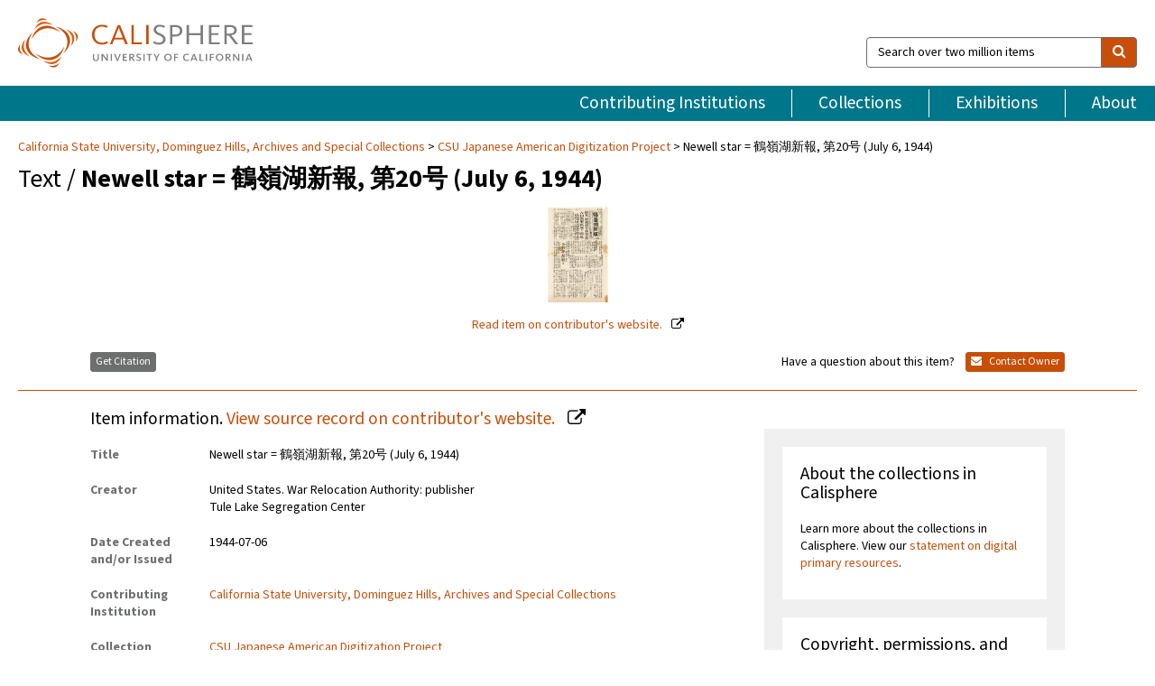

--- FILE ---
content_type: text/html; charset=UTF-8
request_url: https://calisphere.org/item/2b7e0952db8482c87cb61ee05bd3a10e/
body_size: 2407
content:
<!DOCTYPE html>
<html lang="en">
<head>
    <meta charset="utf-8">
    <meta name="viewport" content="width=device-width, initial-scale=1">
    <title></title>
    <style>
        body {
            font-family: "Arial";
        }
    </style>
    <script type="text/javascript">
    window.awsWafCookieDomainList = [];
    window.gokuProps = {
"key":"AQIDAHjcYu/GjX+QlghicBgQ/7bFaQZ+m5FKCMDnO+vTbNg96AHnYD/vPlzSpKmdgowb3x3XAAAAfjB8BgkqhkiG9w0BBwagbzBtAgEAMGgGCSqGSIb3DQEHATAeBglghkgBZQMEAS4wEQQMCl1CATXY86hIrzCUAgEQgDuCsVtsPZsg53yPOFMMN7TclD9gZ5DzQSoZ9vUMlLX7ixsenYtgiRN7E9mVGRgMCjZGlc2CjSFmNnshPg==",
          "iv":"D549tQBjbAAAAwcU",
          "context":"FGiJKmv9HQGyTZgbQmiEyfZrcjn3U0TFKcNMcS8nrxeDF+QgDJBLm+wUUcJTyhIAwDnuVGQqgMUJEpK6FuId9dGsGbVwinHwBN9UhHQDiuHNhbPJz/gujGP4xy4GVCAVxN9oKF0taB7XjcDPezKP03YDz/JDGU0kdJLT3gcljgC4Ogz0YOiI16WwSKF2kZzYnEvue0rb8khhEsIWnhWJKa6y9mmPBIvZ/ccSMicvpuNffiQNjPRA4izGmLxhawml3z7hMk/ZZubCGIgfHVtbViYgQjO+8ijvmQ8HNPoFUldfHUwFVJerpBM5BNMogTcIxNrXINA2z84+IwcsPN0CNiDmlDmw/0wix5fKlP9uKfYDat+4ObOUEFFhDAbXEXTV06UNMNREIEF5PoozDNMUAZOyjhAh/J0ONtLu+sGnf0j3rYP/KZb8o8a0Y4KeEw3clhyDXyQdZBp/Nq/20UJgWzC4lOTk4xnjiejSBafOypbOoe/Dyxv/sTNFKmkBZpQQqYDatv+2U+ohF/K6gFjXjXbOPG5SN/1TkY3DCo4HfybSOIVu5iYB3/jQlcttMkZhGEZ08f7ZSoQTRKH+npUsgL6rBE+O0boXGqfsE8nuw7/hfUCSQHfFxQGV9bJQwxFyR7HBL2bZa789jlmApLb9rqwIUfoWE9bCSKDp5+pbNIvustk4FK51Mmwopf81Rx92t11PbtWEYQmPNFZ0Pu8UCT3FFMrYNzN2+tz/PSx6UGGC2mbwogpD/1GuwnflDpivR3VYxi5Kx0PqhLbOS3ojF3rg"
};
    </script>
    <script src="https://5ec2a1ad32dc.d0db0a30.us-east-2.token.awswaf.com/5ec2a1ad32dc/46ee5c03b714/dcb236b90520/challenge.js"></script>
</head>
<body>
    <div id="challenge-container"></div>
    <script type="text/javascript">
        AwsWafIntegration.saveReferrer();
        AwsWafIntegration.checkForceRefresh().then((forceRefresh) => {
            if (forceRefresh) {
                AwsWafIntegration.forceRefreshToken().then(() => {
                    window.location.reload(true);
                });
            } else {
                AwsWafIntegration.getToken().then(() => {
                    window.location.reload(true);
                });
            }
        });
    </script>
    <noscript>
        <h1>JavaScript is disabled</h1>
        In order to continue, we need to verify that you're not a robot.
        This requires JavaScript. Enable JavaScript and then reload the page.
    </noscript>
</body>
</html>

--- FILE ---
content_type: text/html; charset=utf-8
request_url: https://calisphere.org/item/2b7e0952db8482c87cb61ee05bd3a10e/
body_size: 9623
content:


<!doctype html>
<html lang="en" class="no-js no-jquery">
  <head>
    <meta property="fb:app_id" content="416629941766392" />
    <meta charset="utf-8">
    

  
<title>Newell star = 鶴嶺湖新報, 第20号 (July 6, 1944) — Calisphere</title>
    <!-- social media "cards" -->
    <!--  ↓ $('meta[property=og\\:type]) start marker for pjax hack -->
    <meta property="og:type" content="website" />
    <meta property="og:site_name" content="Calisphere"/>
    <meta name="google-site-verification" content="zswkUoo5r_a8EcfZAPG__mc9SyeH4gX4x3_cHsOwwmk" />
    <!--  ↕ stuff in the middle gets swapped out on `pjax:success` -->
    <meta name="twitter:card" content="summary_large_image" />
    <meta name="twitter:title" property="og:title" content="Newell star = 鶴嶺湖新報, 第20号 (July 6, 1944)" />
    <meta name="twitter:description" property="og:description" content="
      An issue of &quot;Newell star = Turireki shipo,&quot; a camp newspaper published weekly in the Tule Lake camp. Includes the Japanese section only.The Atsushi Art Ishida Collection is comprised of photographs, negatives, camp newspapers, WRA documents, memorabilia, and correspondence chronicling his time immediately after the exclusion order and during his incarceration in the Santa Anita Assembly Center in California, the Jerome camp in Arkansas, the Tule Lake camp in California, and the Minidoka camp in Idaho, as well as digital reproductions of photographs documenting his life in Japan and Artesia, California during the pre-war years and his time during the Korean War. The majority of the photographs in the collection were taken by Atsushi Art Ishida and he would often develop them in his room in the barracks where he had constructed a makeshift dark room in the camp. His photographs depict the life in the incarceration camps, capturing the buildings, such as barracks, guard towers, a hospital, fire station, and warehouse, the workers for farming, laundry, mess hall, and logging, and the sports games that the incarcerees played. Also photographed are the farewell scenes in which the incarcerees who were being transferred from the Jerome camp to the Tule Lake Segregation Center.
    " />
    
      <meta name="og:image" content="https://calisphere.org/crop/999x999/26203/2d8c58737d1e827c3710b24b23717b1c" />
    
    <link rel="canonical" href="https://calisphere.org/item/2b7e0952db8482c87cb61ee05bd3a10e/" />
    
    <!--  ↓ $('meta[name=twitter\\:creator]') this should come last for pjax hack -->
    <meta name="twitter:creator" content="@calisphere" />



    <meta name="viewport" content="width=device-width, initial-scale=1.0, user-scalable=yes">
    <link rel="apple-touch-icon-precomposed" href="/favicon-152x152.png?v=2">
    <!-- Force favicon refresh per this stack overflow: http://stackoverflow.com/questions/2208933/how-do-i-force-a-favicon-refresh -->
    
    
      <link rel="stylesheet" href="/static_root/styles/vendor.fec1607d3047.css" />
      <link rel="stylesheet" href="/static_root/styles/main.2a3435242b4c.css" />
    
    
    
    
    
      <script></script>
    
    <script>
      //no-jquery class is now effectively a no-js class
      document.getElementsByTagName('html')[0].classList.remove('no-jquery');
    </script>
    




<!-- Matomo -->
<script>
  var _paq = window._paq = window._paq || [];
  /* tracker methods like "setCustomDimension" should be called before "trackPageView" */
  (function() {
    var u="//matomo.cdlib.org/";
    _paq.push(['setTrackerUrl', u+'matomo.php']);
    _paq.push(['setSiteId', '5']);
    var d=document, g=d.createElement('script'), s=d.getElementsByTagName('script')[0];
    g.async=true; g.src=u+'matomo.js'; s.parentNode.insertBefore(g,s);
  })();
</script>
<!-- End Matomo Code -->


  </head>
  <body>
    
    <div class="container-fluid">
      <a href="#js-pageContent" class="skipnav">Skip to main content</a>
      <header class="header">
        <button class="header__mobile-nav-button js-global-header__bars-icon" aria-label="navigation">
          <i class="fa fa-bars"></i>
        </button>
        <a class="header__logo js-global-header-logo" href="/">
          <img src="/static_root/images/logo-calisphere.3beaef457f80.svg" alt="Calisphere">
        </a>
        <button class="header__mobile-search-button js-global-header__search-icon" aria-label="search">
          <i class="fa fa-search"></i>
        </button>

        <div class="header__search mobile-nav__item js-global-header__search is-closed">
          <form class="global-search" role="search" id="js-searchForm" action="/search/" method="get">
            <label class="sr-only" for="header__search-field">Search over two million items</label>
            <div class="input-group">
              <input id="header__search-field" form="js-searchForm" name="q" value="" type="search" class="form-control global-search__field js-globalSearch" placeholder="Search over two million items">
              <span class="input-group-btn">
                <button class="btn btn-default global-search__button" type="submit" aria-label="search">
                  <span class="fa fa-search"></span>
                </button>
              </span>
            </div>
          </form>
        </div>
        <div class="header__nav js-global-header__mobile-links is-closed" aria-expanded="false">
          <nav class="header-nav mobile-nav" aria-label="main navigation">
            <ul>
              <li>
                <a href="/institutions/" data-pjax="js-pageContent">Contributing Institutions</a>
              </li>
              <li>
                <a href="/collections/" data-pjax="js-pageContent">Collections</a>
              </li>
              <li>
                <a href="/exhibitions/" data-pjax="js-pageContent">Exhibitions</a>
              </li>
              <li>
                <a href="/about/" data-pjax="js-pageContent">About</a>
              </li>
            </ul>
          </nav>
        </div>
      </header>
      <main id="js-pageContent">

<div id="js-itemContainer" class="obj__container" data-itemId="2b7e0952db8482c87cb61ee05bd3a10e">
  
    

<nav class="breadcrumb--style2" aria-label="breadcrumb navigation">
  <ul>
  
    <li>
      <a href="/institution/165/collections/" data-pjax="js-pageContent">
      
      California State University, Dominguez Hills, Archives and Special Collections
      </a>
    </li>
  

  
    <li>
      <a href="/collections/26203/" data-pjax="js-pageContent" class="js-relatedCollection">CSU Japanese American Digitization Project</a>
    </li>
  
    <li>Newell star = 鶴嶺湖新報, 第20号 (July 6, 1944)</li>
  </ul>
</nav>

<h1 class="obj__heading">
  
    Text
  
 / <strong>Newell star = 鶴嶺湖新報, 第20号 (July 6, 1944)</strong></h1>

<div id="js-objectViewport" data-item_id="2b7e0952db8482c87cb61ee05bd3a10e">

  <div class="obj-container__simple-image">

  
  <a class="obj__link"
    
      href="http://cdm16855.contentdm.oclc.org/cdm/ref/collection/p16855coll4/id/35829"
    
  >
  
    
      <div class="obj__icon-container">
        
          
          <img class="obj__simple-image" src="/clip/500x500/26203/2d8c58737d1e827c3710b24b23717b1c" alt="Newell star = 鶴嶺湖新報, 第20号 (July 6, 1944)" width=83 height=120 style="
            width:
              
                auto
              ; 
            height: 
              
                
                  120
                
              ;">
          
        

        
          
        
      </div>
    
    
    <div class="obj__caption">
      
        
          Read item
        
         on contributor's website.
      
    </div>
    
  
  </a>
  

</div>


</div>



<div class="modal fade" id="citationModal" tabindex="-1" role="dialog" aria-labelledby="citationModalTitle">
  <div class="modal-dialog" role="document">
    <div class="modal-content">
      <div class="modal-header">
        <button type="button" class="close" data-dismiss="modal" aria-label="Close"><span aria-hidden="true">&times;</span></button>
        <h4 class="modal-title" id="citationModalTitle">Get Citation</h4>
        <p class="margin-bottom-0">We recommend you include the following information in your citation. Look below the item for additional data you may want to include.</p>
      </div>
      <div class="modal-body">
        <textarea class="citation__textarea" aria-label="Citation" onclick="this.focus();this.select()">
Title: Newell star = 鶴嶺湖新報, 第20号 (July 6, 1944)
Date: 1944-07-06
Collection: CSU Japanese American Digitization Project
Owning Institution: California State University, Dominguez Hills, Archives and Special Collections
Source: Calisphere
Date of access: January 14 2026 15:44
Permalink: https://calisphere.org/item/2b7e0952db8482c87cb61ee05bd3a10e/</textarea>
      </div>
      <div class="modal-footer">
        <button type="button" class="btn btn-default" data-dismiss="modal">Close</button>
      </div>
    </div>
  </div>
</div>

<div class="modal fade" id="contactOwnerModal" tabindex="-1" role="dialog" aria-labelledby="contactOwnerModalTitle">
  <div class="modal-dialog" role="document">
    <div class="modal-content">
      <div class="modal-header">
        <button type="button" class="close" data-dismiss="modal" aria-label="Close"><span aria-hidden="true">&times;</span></button>
        <h4 class="modal-title" id="contactOwnerModalTitle">Contact Owning Institution</h4>
        <p class="margin-bottom-0">All fields are required.</p>
      </div>
      <form id="js-contactOwner" action="/contactOwner/" method="get">
        <div id="js-contactOwnerForm">
          <div class="modal-body">
            <div class="container-fluid">
              <div class="row">
                <div class="col-md-6">
                  <div class="contact-owner__form-col1">
                    <div class="well well-sm">
                      
                      California State University, Dominguez Hills, Archives and Special Collections<br/>
                      archives@csudh.edu<br/>
                      (310) 243-3895<br/>
                      
                        <a href="https://libguides.csudh.edu/archives-home" target="_blank">https://libguides.csudh.edu/archives-home</a>
                      
                    </div>
                    <div class="form-group">
                      <label class="control-label" for="contactOwner-name">Name:</label>
                      <input type="text" class="form-control" id="contactOwner-name" placeholder="Your full name" form="js-contactOwner" name="name">
                    </div>
                    <div class="form-group">
                      <label class="control-label" for="contactOwner-email">Email:</label>
                      <input type="email" class="form-control" id="contactOwner-email" placeholder="Your email" form="js-contactOwner" name="email">
                    </div>
                    <div class="form-group">
                      <label class="control-label has-feedback" for="contactOwner-verifyEmail">Verify Email:</label>
                      <input type="email" class="form-control" id="contactOwner-verifyEmail" placeholder="Verify your email">
                    </div>
                    <div class="form-group">
                      <label class="control-label" for="contactOwner-demographic">How would you best describe yourself?</label>
                      <select id="contactOwner-demographic" class="form-control" form="js-contactOwner" name="demographic">
                        <option value="teacher">K-12 teacher or librarian</option>
                        <option value="student">K-12 student</option>
                        <option value="college">College student</option>
                        <option value="gradstudent">Graduate student</option>
                        <option value="faculty">Faculty or Academic Researcher</option>
                        <option value="archivist">Archivist or Librarian</option>
                        <option value="genealogist">Genealogist or family researcher</option>
                        <option value="other">Other, please specify</option>
                      </select>
                    </div>
                    <div class="form-group">
                      <label class="sr-only" for="contactOwner-specifiedDemographic">If "Other," please specify</label>
                      <input type="text" class="form-control" id="contactOwner-specifiedDemographic" placeholder='If "Other," please specify' form="js-contactOwner" name="demographic-specification" disabled>
                    </div>
                  </div>
                </div>
                <div class="col-md-6 contact-owner__form-border">
                  <div class="contact-owner__form-col2">
                    <div class="well well-sm">Every item on Calisphere has been contributed to the site by a California institution. The institution can answer questions about this item, assit you with obtaining a hi-res copy, and gather additional information you may have about it. If you are experiencing technical issues, we'd request that you contact Calisphere directly.</div>
                    <div class="form-group">
                      <div class="form-group">
                        <label class="control-label" for="contactOwner-requestReason">Nature of Request</label>
                        <select id="contactOwner-requestReason" class="form-control" form="js-contactOwner" name="request_reason">
                          <option selected>Request high-resolution copy of item</option>
                          <option>Ask a copyright question</option>
                          <option>Get more information</option>
                          <option>Report an error</option>
                          <option>Leave a comment</option>
                        </select>
                      </div>
                      <div class="form-group">
                        <label class="control-label" >Subject:</label>
                        <p class="form-control-static">RE: Calisphere: <span class="js-requestReason">Request high-resolution copy of item</span> for Newell star = 鶴嶺湖新報, 第20号 (July 6, 1944)</p>
                      </div>
                      <div class="form-group">
                        <label class="control-label" for="contactOwner-message">Message</label>
                        <textarea id="contactOwner-message" class="form-control contact-owner__form-textarea" form="js-contactOwner" name="message"></textarea>
                      </div>
                    </div>
                  </div>
                </div>
              </div>
            </div>
          </div>
          <div class="modal-footer">
            <div class="float-left">
              <input type="checkbox" id="contactOwner-copySelf" form="js-contactOwner" name="copySelf">
              <label for="contactOwner-copySelf">Check to send a copy of this message to your email.</label>
            </div>
            <div class="float-right">
              <button type="button" class="btn btn-default" data-dismiss="modal">Cancel</button>
              <button id="contactOwner-submit" type="submit" class="btn btn-calisphere" form="js-contactOwner">Submit</button>
            </div>
          </div>
        </div>
      </form>
    </div>
  </div>
</div>





<div class="obj-buttons">

  <div class="obj-button">
    <a class="btn btn-xs obj-buttons__citation" href="javascript: void(0)" data-toggle="modal" data-target="#citationModal">Get Citation</a>
  </div>

  <div class="obj-buttons__contact-text">
    <span>Have a question about this item? </span>
  </div>

  <div class="obj-button__contact-owner">
    <a class="btn btn-xs button__contact-owner" 
      href="/institution/165/collections/"
      data-pjax="js-pageContent"
      >
      <span class="fa fa-envelope"></span>
      Contact Owner
    </a>
  </div>

  

  
</div>


<h2 class="meta-heading">
  
    Item information.
    
    <a class="meta-heading__preview-link" href="http://cdm16855.contentdm.oclc.org/cdm/ref/collection/p16855coll4/id/35829">
      View source record on contributor's website.
    </a>
    
  
</h2>

<div class="row">
  <div class="col-md-8">
    
      <div class="meta-block" itemscope itemtype="https://schema.org/CreativeWork">

  <dl class="meta-block__list">
    <dt class="meta-block__type">Title</dt>
    <dd class="meta-block__defin" itemprop="name">Newell star = 鶴嶺湖新報, 第20号 (July 6, 1944)<br/> </dd>

    

    
      <dt class="meta-block__type">Creator</dt>
      <dd class="meta-block__defin" itemprop="creator">United States. War Relocation Authority: publisher <br> Tule Lake Segregation Center <br> </dd>
    

    

    
      <dt class="meta-block__type">Date Created and/or Issued</dt>
      <dd class="meta-block__defin" itemprop="dateCreated">1944-07-06 <br> </dd>
    

    

    
      <dt class="meta-block__type">Contributing Institution</dt>
      <dd class="meta-block__defin" itemprop="provider">
        
          <a
            href="/institution/165/collections/"
            data-pjax="js-pageContent"
            data-ga-code=""
            data-ga-dim2="california-state-university-dominguez-hills-archiv"
          >
          
          California State University, Dominguez Hills, Archives and Special Collections</a> <br>
        
      </dd>
    

    
      <dt class="meta-block__type">Collection</dt>
      <dd class="meta-block__defin" itemprop="isPartOf">
        <a
          href="/collections/26203/"
          data-pjax="js-pageContent"
          class="js-relatedCollection"
          data-ga-dim1="csu_jadpcsu-japanese-american-digitization-project-this-co"
          data-ga-dim4="OAI"
        >CSU Japanese American Digitization Project</a> <br> </dd>
    

    
      <dt class="meta-block__type">Rights Information</dt>
      <dd class="meta-block__defin">
      
        Permission to publish the image must be obtained from the CSUDH Archives as owner of the physical item and copyright. In instances when the copyright ownership is not clear it is the responsibility of the researcher to obtain copyright permission. <br>
      
      
    

    

    

    <!-- rights date is not currently multivalued -->
    

    
			<dt class="meta-block__type">Description</dt>
			<dd class="meta-block__defin" itemprop="description">An issue of &quot;Newell star = Turireki shipo,&quot; a camp newspaper published weekly in the Tule Lake camp. Includes the Japanese section only. <br> The Atsushi Art Ishida Collection is comprised of photographs, negatives, camp newspapers, WRA documents, memorabilia, and correspondence chronicling his time immediately after the exclusion order and during his incarceration in the Santa Anita Assembly Center in California, the Jerome camp in Arkansas, the Tule Lake camp in California, and the Minidoka camp in Idaho, as well as digital reproductions of photographs documenting his life in Japan and Artesia, California during the pre-war years and his time during the Korean War. The majority of the photographs in the collection were taken by Atsushi Art Ishida and he would often develop them in his room in the barracks where he had constructed a makeshift dark room in the camp. His photographs depict the life in the incarceration camps, capturing the buildings, such as barracks, guard towers, a hospital, fire station, and warehouse, the workers for farming, laundry, mess hall, and logging, and the sports games that the incarcerees played. Also photographed are the farewell scenes in which the incarcerees who were being transferred from the Jerome camp to the Tule Lake Segregation Center. <br> </dd>
		

    
			<dt class="meta-block__type">Type</dt>
			<dd class="meta-block__defin">text <br> </dd>
		

    
			<dt class="meta-block__type">Format</dt>
			<dd class="meta-block__defin">Periodicals; Newsletters <br> 2 pages, 14 x 8.5 inches <br> application/pdf <br> </dd>
		

    

    

    
			<dt class="meta-block__type">Identifier</dt>
			<dd class="meta-block__defin">ats_01_21_007 <br> csudh_ats_0834 <br> <a href="http://cdm16855.contentdm.oclc.org/cdm/ref/collection/p16855coll4/id/35829" rel="nofollow">http://cdm16855.contentdm.oclc.org/cdm/ref/collection/p16855coll4/id/35829</a> <br> </dd>
		

    
			<dt class="meta-block__type">Language</dt>
			<dd class="meta-block__defin" itemprop="inLanguage">Japanese <br> </dd>
		

    
      <dt class="meta-block__type">Subject</dt>
			<dd class="meta-block__defin" itemprop="about">World War II--Incarceration camps--Publications <br> </dd>
		

    

    
			<dt class="meta-block__type">Place</dt>
			<dd class="meta-block__defin">Newell, California <br> Incarceration Camps--Tule Lake <br> </dd>
		

    
			<dt class="meta-block__type">Source</dt>
			<dd class="meta-block__defin">CSU Dominguez Hills Department of Archives and Special Collections <br> </dd>
		

    
      <dt class="meta-block__type">Relation</dt>
      <dd class="meta-block__defin">
        
          <a href="/collections/26203/?relation_ss=California%20State%20University%20Japanese%20American%20Digitization%20Project" rel="nofollow">California State University Japanese American Digitization Project</a>
        
      <br/>
        
          <a href="https://oac.cdlib.org/findaid/ark:/13030/c80c52x4/" rel="nofollow">https://oac.cdlib.org/findaid/ark:/13030/c80c52x4/</a>
        
      <br/>
        
          <a href="/collections/26203/?relation_ss=Atsushi%20Art%20Ishida%20Collection" rel="nofollow">Atsushi Art Ishida Collection</a>
        
      <br/></dd>
    

    

    

    

  </dl>

</div>

    
  </div>
  <div class="col-md-4">
    <div class="meta-sidebar">
      <div class="meta-sidebar__block">
        <h3>About the collections in Calisphere</h3>
        <p>Learn more about the collections in Calisphere. View our <a href="/overview/" data-pjax="js-pageContent">statement on digital primary resources</a>.</p>
      </div>
      <div class="meta-sidebar__block">
        <h3>Copyright, permissions, and use</h3>
        <p>If you're wondering about permissions and what you can do with this item, a good starting point is the "rights information" on this page. See our <a href="/terms/" data-pjax="js-pageContent">terms of use</a> for more tips.</p>
      </div>
      <div class="meta-sidebar__block">
        <h3>Share your story</h3>
        <p>Has Calisphere helped you advance your research, complete a project, or find something meaningful? We'd love to hear about it; please <a href="/contact/" data-pjax="js-pageContent">send us a message</a>.</p>
      </div>
    </div>
  </div>
</div>



  
</div>

<h2>Explore related content on Calisphere:</h2>

<div id="js-relatedExhibitions"></div>

<div id="js-carouselContainer" class="carousel__container">
  


  
    <div class="carousel__search-results" data-set="mlt-set">
      <strong>Similar items</strong> on Calisphere
    </div>
  

  
    &nbsp;
  

  

  <div class="carousel" id="js-carousel" data-carousel_start="" data-numFound="25">
    

  
  <div class="js-carousel_item carousel__item">
    <a class="carousel__link js-item-link" href="/item/2b7e0952db8482c87cb61ee05bd3a10e/" data-item_id="2b7e0952db8482c87cb61ee05bd3a10e" data-item_number="">
      <div class="thumbnail__container">
        
          <img
          data-lazy="/crop/120x120/26203/2d8c58737d1e827c3710b24b23717b1c"
          
          class="carousel__image"
          
          alt="Newell star = 鶴嶺湖新報, 第20号 (July 6, 1944)"
          >

          

        
      </div>
      <div class="carousel__thumbnail-caption">: Newell star = 鶴嶺湖新報, 第20号 (July 6, 1944)
      </div>
    </a>
  </div>
  
  <div class="js-carousel_item carousel__item">
    <a class="carousel__link js-item-link" href="/item/1086fe858aba395ae44779ad5b64cefb/" data-item_id="1086fe858aba395ae44779ad5b64cefb" data-item_number="">
      <div class="thumbnail__container">
        
          <img
          data-lazy="/crop/120x120/26203/d3a53c117c39459cd0983d666f8a6c25"
          
          class="carousel__image"
          
          alt="Senior edition"
          >

          

        
      </div>
      <div class="carousel__thumbnail-caption">: Senior edition
      </div>
    </a>
  </div>
  
  <div class="js-carousel_item carousel__item">
    <a class="carousel__link js-item-link" href="/item/c5bd339c05d6e9cba34a44bd07739c12/" data-item_id="c5bd339c05d6e9cba34a44bd07739c12" data-item_number="">
      <div class="thumbnail__container">
        
          <img
          data-lazy="/crop/120x120/26203/60c5f5bbac003f7f3538270757ae58e9"
          
          class="carousel__image"
          
          alt="Hunt Hi-lites, vol. 2, no. 5 (December 10, 1943)"
          >

          

        
      </div>
      <div class="carousel__thumbnail-caption">: Hunt Hi-lites, vol. 2, no. 5 (December 10, 1943)
      </div>
    </a>
  </div>
  
  <div class="js-carousel_item carousel__item">
    <a class="carousel__link js-item-link" href="/item/b7dfe687f6b0bd2a7dcb40f45fec05dd/" data-item_id="b7dfe687f6b0bd2a7dcb40f45fec05dd" data-item_number="">
      <div class="thumbnail__container">
        
          <img
          data-lazy="/crop/120x120/26203/9433084886d85746292dea9acc083fe3"
          
          class="carousel__image"
          
          alt="Hunt Hi-lites anniversary (December 1943)"
          >

          

        
      </div>
      <div class="carousel__thumbnail-caption">: Hunt Hi-lites anniversary (December 1943)
      </div>
    </a>
  </div>
  
  <div class="js-carousel_item carousel__item">
    <a class="carousel__link js-item-link" href="/item/725a2e6e18d35d4a523bde15377c0288/" data-item_id="725a2e6e18d35d4a523bde15377c0288" data-item_number="">
      <div class="thumbnail__container">
        
          <img
          data-lazy="/crop/120x120/26203/19f232de9bf160cf8dccb9f63cddef87"
          
          class="carousel__image"
          
          alt="Tulean dispatch magazine section, no. 11 (July 1943)"
          >

          

        
      </div>
      <div class="carousel__thumbnail-caption">: Tulean dispatch magazine section, no. 11 (July 1943)
      </div>
    </a>
  </div>
  
  <div class="js-carousel_item carousel__item">
    <a class="carousel__link js-item-link" href="/item/91f37ccd2740c79176251fc1b5d821f3/" data-item_id="91f37ccd2740c79176251fc1b5d821f3" data-item_number="">
      <div class="thumbnail__container">
        
          <img
          data-lazy="/crop/120x120/26203/44d3792944474063cc3934784598ad78"
          
          class="carousel__image"
          
          alt="Archie: senior year at Tri-State"
          >

          

        
      </div>
      <div class="carousel__thumbnail-caption">: Archie: senior year at Tri-State
      </div>
    </a>
  </div>
  
  <div class="js-carousel_item carousel__item">
    <a class="carousel__link js-item-link" href="/item/6c77f86482fd34deb08eb3ac586c3b53/" data-item_id="6c77f86482fd34deb08eb3ac586c3b53" data-item_number="">
      <div class="thumbnail__container">
        
          <img
          data-lazy="/crop/120x120/26203/962ba90a6558fbd64ebb72382a9b4d39"
          
          class="carousel__image"
          
          alt="Newell star = 鶴嶺湖新報, vo. 1, no. 30 = 第21号 (September 21, …"
          >

          

        
      </div>
      <div class="carousel__thumbnail-caption">: Newell star = 鶴嶺湖新報, vo. 1, no. 30 = 第21号 (September 21, …
      </div>
    </a>
  </div>
  
  <div class="js-carousel_item carousel__item">
    <a class="carousel__link js-item-link" href="/item/66a359d999ec2e13f8d4763717a3500a/" data-item_id="66a359d999ec2e13f8d4763717a3500a" data-item_number="">
      <div class="thumbnail__container">
        
          <img
          data-lazy="/crop/120x120/26203/2672980540e426a658bbed11166ad4c2"
          
          class="carousel__image"
          
          alt="Social groups: creative writers, Caucasian-Japanese relationship, Mr. Cook, leadership"
          >

          

        
      </div>
      <div class="carousel__thumbnail-caption">: Social groups: creative writers, Caucasian-Japanese relationship, Mr. Cook, leadership
      </div>
    </a>
  </div>
  
  <div class="js-carousel_item carousel__item">
    <a class="carousel__link js-item-link" href="/item/66fbba5b6880357f4269df563c8975a5/" data-item_id="66fbba5b6880357f4269df563c8975a5" data-item_number="">
      <div class="thumbnail__container">
        
          <img
          data-lazy="/crop/120x120/26203/bc344f7734670f75d047564a38fb07d5"
          
          class="carousel__image"
          
          alt="Tulean dispatch magazine section, vol. 1, no. 4 (November 1942)"
          >

          

        
      </div>
      <div class="carousel__thumbnail-caption">: Tulean dispatch magazine section, vol. 1, no. 4 (November 1942)
      </div>
    </a>
  </div>
  
  <div class="js-carousel_item carousel__item">
    <a class="carousel__link js-item-link" href="/item/2cfea55628952ebddae1d92fcbf9e4ab/" data-item_id="2cfea55628952ebddae1d92fcbf9e4ab" data-item_number="">
      <div class="thumbnail__container">
        
          <img
          data-lazy="/crop/120x120/26203/719b7734c60289aac65e210a0e065451"
          
          class="carousel__image"
          
          alt="Tulean dispatch magazine section: holiday edition (January 1943)"
          >

          

        
      </div>
      <div class="carousel__thumbnail-caption">: Tulean dispatch magazine section: holiday edition (January 1943)
      </div>
    </a>
  </div>
  
  <div class="js-carousel_item carousel__item">
    <a class="carousel__link js-item-link" href="/item/7011bf7c07721632c11e68401077d699/" data-item_id="7011bf7c07721632c11e68401077d699" data-item_number="">
      <div class="thumbnail__container">
        
          <img
          data-lazy="/crop/120x120/26203/d750850e316839fbc259f490af642e79"
          
          class="carousel__image"
          
          alt="1944 Resume"
          >

          

        
      </div>
      <div class="carousel__thumbnail-caption">: 1944 Resume
      </div>
    </a>
  </div>
  
  <div class="js-carousel_item carousel__item">
    <a class="carousel__link js-item-link" href="/item/d803e489ed27686121b69852190d94da/" data-item_id="d803e489ed27686121b69852190d94da" data-item_number="">
      <div class="thumbnail__container">
        
          <img
          data-lazy="/crop/120x120/26203/7c18f3817eb6cfe8a4e4fd9769eb03e9"
          
          class="carousel__image"
          
          alt="Community school forum, vol. 1, no. 1 (November 20, 1942)"
          >

          

        
      </div>
      <div class="carousel__thumbnail-caption">: Community school forum, vol. 1, no. 1 (November 20, 1942)
      </div>
    </a>
  </div>
  
  <div class="js-carousel_item carousel__item">
    <a class="carousel__link js-item-link" href="/item/a4c3255e9d4b715bd40e10c6de3fd9a7/" data-item_id="a4c3255e9d4b715bd40e10c6de3fd9a7" data-item_number="">
      <div class="thumbnail__container">
        
          <img
          data-lazy="/crop/120x120/26203/85e0ec1ff992208bf74f042db4aa14fd"
          
          class="carousel__image"
          
          alt="Department of Education staff report guidance bulletin, no. 2 (October 28, 1942)"
          >

          

        
      </div>
      <div class="carousel__thumbnail-caption">: Department of Education staff report guidance bulletin, no. 2 (October 28, 1942)
      </div>
    </a>
  </div>
  
  <div class="js-carousel_item carousel__item">
    <a class="carousel__link js-item-link" href="/item/f009a3fcd498ec4ad5cc79e85b14ad12/" data-item_id="f009a3fcd498ec4ad5cc79e85b14ad12" data-item_number="">
      <div class="thumbnail__container">
        
          <img
          data-lazy="/crop/120x120/26203/5f8746eb368ed1e07c2ee21dae36350c"
          
          class="carousel__image"
          
          alt="Free Press reporters as posed by Bob Brown in the Victory Garden"
          >

          

        
      </div>
      <div class="carousel__thumbnail-caption">: Free Press reporters as posed by Bob Brown in the Victory Garden
      </div>
    </a>
  </div>
  
  <div class="js-carousel_item carousel__item">
    <a class="carousel__link js-item-link" href="/item/a6ac18e8d240ee7f7d13286f4b6782e3/" data-item_id="a6ac18e8d240ee7f7d13286f4b6782e3" data-item_number="">
      <div class="thumbnail__container">
        
          <img
          data-lazy="/crop/120x120/26203/9af7aef9f0bb2b52a7c132790e0779da"
          
          class="carousel__image"
          
          alt="Second quarterly report, July 1 to September 30 1942"
          >

          

        
      </div>
      <div class="carousel__thumbnail-caption">: Second quarterly report, July 1 to September 30 1942
      </div>
    </a>
  </div>
  
  <div class="js-carousel_item carousel__item">
    <a class="carousel__link js-item-link" href="/item/37e8439e3ac21e8f4045b8a66e0fff11/" data-item_id="37e8439e3ac21e8f4045b8a66e0fff11" data-item_number="">
      <div class="thumbnail__container">
        
          <img
          data-lazy="/crop/120x120/26203/ee0d6656404e23f52f07acb33a4c83a4"
          
          class="carousel__image"
          
          alt="Topaz"
          >

          

        
      </div>
      <div class="carousel__thumbnail-caption">: Topaz
      </div>
    </a>
  </div>
  
  <div class="js-carousel_item carousel__item">
    <a class="carousel__link js-item-link" href="/item/2afb125ed38139054a3076060c76c6b7/" data-item_id="2afb125ed38139054a3076060c76c6b7" data-item_number="">
      <div class="thumbnail__container">
        
          <img
          data-lazy="/crop/120x120/26203/6f757689caf2c390510c4b2f0f3a3f15"
          
          class="carousel__image"
          
          alt="Japanese question in the United States: a compilation of memoranda by Lt. …"
          >

          

        
      </div>
      <div class="carousel__thumbnail-caption">: Japanese question in the United States: a compilation of memoranda by Lt. …
      </div>
    </a>
  </div>
  
  <div class="js-carousel_item carousel__item">
    <a class="carousel__link js-item-link" href="/item/2d9072efdf7caff649cc9280f2cc403a/" data-item_id="2d9072efdf7caff649cc9280f2cc403a" data-item_number="">
      <div class="thumbnail__container">
        
          <img
          data-lazy="/crop/120x120/26203/56e5a180f8a6607e506bd75d58f2de03"
          
          class="carousel__image"
          
          alt="Romance, journalism rear heads at Manzanar"
          >

          

        
      </div>
      <div class="carousel__thumbnail-caption">: Romance, journalism rear heads at Manzanar
      </div>
    </a>
  </div>
  
  <div class="js-carousel_item carousel__item">
    <a class="carousel__link js-item-link" href="/item/611e33445d5b44efd398fdad085104bf/" data-item_id="611e33445d5b44efd398fdad085104bf" data-item_number="">
      <div class="thumbnail__container">
        
          <img
          data-lazy="/crop/120x120/26203/7254333d929fa970e20d9a893f1d7998"
          
          class="carousel__image"
          
          alt="Information bulletin (San Bruno, Calif.), no. 25 (August 1, 1942)"
          >

          

        
      </div>
      <div class="carousel__thumbnail-caption">: Information bulletin (San Bruno, Calif.), no. 25 (August 1, 1942)
      </div>
    </a>
  </div>
  
  <div class="js-carousel_item carousel__item">
    <a class="carousel__link js-item-link" href="/item/79b3d429d6981075fb97b9ef13de7a21/" data-item_id="79b3d429d6981075fb97b9ef13de7a21" data-item_number="">
      <div class="thumbnail__container">
        
          <img
          data-lazy="/crop/120x120/26203/eea58b772b565392ccceccb84f63803c"
          
          class="carousel__image"
          
          alt="Press bulletin (Poston, Ariz.), vol. 6, no. 23 (October 31, 1942)"
          >

          

        
      </div>
      <div class="carousel__thumbnail-caption">: Press bulletin (Poston, Ariz.), vol. 6, no. 23 (October 31, 1942)
      </div>
    </a>
  </div>
  
  <div class="js-carousel_item carousel__item">
    <a class="carousel__link js-item-link" href="/item/96c1698a0c89ec0eefe3b8a85d6c4672/" data-item_id="96c1698a0c89ec0eefe3b8a85d6c4672" data-item_number="">
      <div class="thumbnail__container">
        
          <img
          data-lazy="/crop/120x120/26203/4f0365bea42f794b2f1ace5173a0fe88"
          
          class="carousel__image"
          
          alt="Press bulletin (Poston, Ariz.), vol. 5, no. 12 (October 18, 1942)"
          >

          

        
      </div>
      <div class="carousel__thumbnail-caption">: Press bulletin (Poston, Ariz.), vol. 5, no. 12 (October 18, 1942)
      </div>
    </a>
  </div>
  
  <div class="js-carousel_item carousel__item">
    <a class="carousel__link js-item-link" href="/item/f46a548704ccf968a5977f32cd3d86c4/" data-item_id="f46a548704ccf968a5977f32cd3d86c4" data-item_number="">
      <div class="thumbnail__container">
        
          <img
          data-lazy="/crop/120x120/26203/aaa58495f8a1d3545cca0b31e8690190"
          
          class="carousel__image"
          
          alt="Press bulletin (Poston, Ariz.), vol. 6, no. 26 (November 4, 1942)"
          >

          

        
      </div>
      <div class="carousel__thumbnail-caption">: Press bulletin (Poston, Ariz.), vol. 6, no. 26 (November 4, 1942)
      </div>
    </a>
  </div>
  
  <div class="js-carousel_item carousel__item">
    <a class="carousel__link js-item-link" href="/item/3c35a08eaec676f1ebbc0763295dbe72/" data-item_id="3c35a08eaec676f1ebbc0763295dbe72" data-item_number="">
      <div class="thumbnail__container">
        
          <img
          data-lazy="/crop/120x120/26203/c12e0e5f63a06685ce3102e134d27de8"
          
          class="carousel__image"
          
          alt="Press bulletin (Poston, Ariz.), vol. 5, no. 11 (October 17, 1942)"
          >

          

        
      </div>
      <div class="carousel__thumbnail-caption">: Press bulletin (Poston, Ariz.), vol. 5, no. 11 (October 17, 1942)
      </div>
    </a>
  </div>
  
  <div class="js-carousel_item carousel__item">
    <a class="carousel__link js-item-link" href="/item/5fb80a2c283e673c5d0ce8497e4a0830/" data-item_id="5fb80a2c283e673c5d0ce8497e4a0830" data-item_number="">
      <div class="thumbnail__container">
        
          <img
          data-lazy="/crop/120x120/26203/994d779836dc5730739ab825874ffa02"
          
          class="carousel__image"
          
          alt="Press bulletin (Poston, Ariz.), vol. 7, no. 5 (November 14, 1942)"
          >

          

        
      </div>
      <div class="carousel__thumbnail-caption">: Press bulletin (Poston, Ariz.), vol. 7, no. 5 (November 14, 1942)
      </div>
    </a>
  </div>
  
  <div class="js-carousel_item carousel__item">
    <a class="carousel__link js-item-link" href="/item/3401ebecc839bd3ac6fe57faac71499e/" data-item_id="3401ebecc839bd3ac6fe57faac71499e" data-item_number="">
      <div class="thumbnail__container">
        
          <img
          data-lazy="/crop/120x120/26203/cac8dabe1866381d7ed3f8db6e8b3ba1"
          
          class="carousel__image"
          
          alt="Press bulletin (Poston, Ariz.), vol. 6, no. 25 (November 3, 1942)"
          >

          

        
      </div>
      <div class="carousel__thumbnail-caption">: Press bulletin (Poston, Ariz.), vol. 6, no. 25 (November 3, 1942)
      </div>
    </a>
  </div>
  

  </div>

</div>

<div class="related-coll__item-wrapper">
  <div class="related-coll--search-results-page" id="js-relatedCollections">
    


<div class="related-coll" id="related-coll">
  <div class="related-coll__title">
    <!-- if we're on an item page -->
    
      <!-- if we've explicitly selected a single collection from the facet sidebar -->
      
        <strong>Collections</strong> containing your search results (1 found)
      
    
  </div>
  <div class="related-coll__lockup-container">
  
    <div class="col-xs-12 col-sm-4" role="group" aria-labelledby="label-csu-japanese-american-digitization-project">
      <a class="related-coll__link js-relatedCollection" href="/collections/26203/" data-pjax="js-pageContent">
        <div class="related-coll__container">
          <div class="col-xs-12 col-sm-12">

            
            
            
            <div class="related-coll__thumbnail-container1">
              
                <img
                src="/crop/300x300/26203/2d8c58737d1e827c3710b24b23717b1c"
                class="thumbnail__image"
                alt="">

                

              
            </div>
            
            
            
            <div class="related-coll__thumbnail-container2">
              
                <img
                src="/crop/300x300/26203/26dad79f9333aeb8bfdc88df3fe718e0"
                class="thumbnail__image"
                alt="">

                

              
            </div>
            
            
            
            <div class="related-coll__thumbnail-container3">
              
                <img
                src="/crop/300x300/26203/fb93bb9f2479bd203536dbe0e758309f"
                class="thumbnail__image"
                alt="">

                

              
            </div>
            
            
            
            
            
          </div>
          <div class="col-xs-12 col-sm-12 related-coll__caption" id="label-csu-japanese-american-digitization-project">
            <p>CSU Japanese American Digitization Project</p>
            <p>Institution: California State University, Dominguez Hills, Archives and Special Collections</p>
          </div>
        </div>
      </a>
    </div>
  

  

  
  </div>

</div>

  </div>
</div>
<!--
  header returned from solr; for debugging
  
  -->
</main>
      
<footer class="footer">
  <a class="footer__logo js-global-header-logo" href="/">
    <img src="/static_root/images/logo-calisphere.3beaef457f80.svg" alt="Calisphere">
  </a>

  <div class="footer__search mobile-nav__item">
    <form class="global-search" role="search" id="js-footerSearch" action="/search/" method="get">
      <label for="footer__search-field" class="global-search__label">Search over two million items</label>
      <div class="input-group">
        <input id="footer__search-field" form="js-footerSearch" name="q" value="" type="search" class="form-control global-search__field js-globalSearch">
        <span class="input-group-btn">
          <button class="btn btn-default global-search__button" type="submit" aria-label="search"><span class="fa fa-search"></span>
          </button>
        </span>
      </div>
    </form>
  </div>

  <div class="footer__nav">
    <nav class="footer-nav mobile-nav" aria-label="footer navigation">
      <ul>
        <li>
          <a href="/" data-pjax="js-pageContent">
            Home
          </a>
        </li>
        <li>
          <a href="/about/" data-pjax="js-pageContent">
            About Calisphere
          </a>
        </li>
        <li>
          <a href="/institutions/" data-pjax="js-pageContent">
            Contributing Institutions
          </a>
        </li>
        <li>
          <a href="/collections/" data-pjax="js-pageContent">
            Collections
          </a>
        </li>
        <li>
          <a href="/exhibitions/" data-pjax="js-pageContent">
            Exhibitions
          </a>
        </li>
        <li>
          <a href="/help/" data-pjax="js-pageContent">
            FAQs
          </a>
        </li>
        <li>
          <a href="/terms/" data-pjax="js-pageContent">
            Terms of Use
          </a>
        </li>
        <li>
          <a href="/privacy/" data-pjax="js-pageContent">
            Privacy Statement
          </a>
        </li>
        <li>
          <a href="https://cdlib.org/about/policies-and-guidelines/accessibility/">Accessibility</a>
        </li>
        <li>
          <a href="/contact/" data-pjax="js-pageContent">
            Contact Us
          </a>
        </li>
      </ul>
    </nav>
  </div>

  <div class="footer__copyright">
    Calisphere is a service of the <a href="https://libraries.universityofcalifornia.edu/">UC Libraries</a>,<br> powered by the <a href="https://cdlib.org/">California Digital Library</a>.
  </div>
  <div class="footer__social-icons" role="group" aria-labelledby="footer-connect-label">
    <span id="footer-connect-label">Connect with us:</span>
    <a class="footer__twitter-icon"
       href="https://twitter.com/calisphere"
       aria-label="Calisphere on Twitter"><span class="fa fa-twitter-square"></span>
    </a>
    <a class="footer__facebook-icon"
       href="https://www.facebook.com/calisphere"
       aria-label="Calisphere on Facebook"><span class="fa fa-facebook-square"></span>
    </a>
  </div>
</footer>

    </div>

    
    
      <script src="/static_root/scripts/vendor.740415ea1c91.js"></script>
      <script src="/static_root/scripts/vendor/modernizr.a70e209a2b26.js"></script>
    

    <script src="/static_root/scripts/calisphere.4af31f4c8753.js"></script>

    
    
  </body>
</html>


--- FILE ---
content_type: text/html; charset=utf-8
request_url: https://calisphere.org/carousel/?itemId=2b7e0952db8482c87cb61ee05bd3a10e&rows=24&start=0&init=true
body_size: 2612
content:



  
    <div class="carousel__search-results" data-set="mlt-set">
      <strong>Similar items</strong> on Calisphere
    </div>
  

  
    &nbsp;
  

  

  <div class="carousel" id="js-carousel" data-carousel_start="0" data-numFound="25">
    

  
  <div class="js-carousel_item carousel__item--selected">
    <a class="carousel__link js-item-link" href="/item/2b7e0952db8482c87cb61ee05bd3a10e/" data-item_id="2b7e0952db8482c87cb61ee05bd3a10e" data-item_number="0">
      <div class="thumbnail__container">
        
          <img
          data-lazy="/crop/120x120/26203/2d8c58737d1e827c3710b24b23717b1c"
          
          class="carousel__image--selected"
          
          alt="Newell star = 鶴嶺湖新報, 第20号 (July 6, 1944)"
          >

          

        
      </div>
      <div class="carousel__thumbnail-caption">0: Newell star = 鶴嶺湖新報, 第20号 (July 6, 1944)
      </div>
    </a>
  </div>
  
  <div class="js-carousel_item carousel__item">
    <a class="carousel__link js-item-link" href="/item/1086fe858aba395ae44779ad5b64cefb/" data-item_id="1086fe858aba395ae44779ad5b64cefb" data-item_number="1">
      <div class="thumbnail__container">
        
          <img
          data-lazy="/crop/120x120/26203/d3a53c117c39459cd0983d666f8a6c25"
          
          class="carousel__image"
          
          alt="Senior edition"
          >

          

        
      </div>
      <div class="carousel__thumbnail-caption">1: Senior edition
      </div>
    </a>
  </div>
  
  <div class="js-carousel_item carousel__item">
    <a class="carousel__link js-item-link" href="/item/c5bd339c05d6e9cba34a44bd07739c12/" data-item_id="c5bd339c05d6e9cba34a44bd07739c12" data-item_number="2">
      <div class="thumbnail__container">
        
          <img
          data-lazy="/crop/120x120/26203/60c5f5bbac003f7f3538270757ae58e9"
          
          class="carousel__image"
          
          alt="Hunt Hi-lites, vol. 2, no. 5 (December 10, 1943)"
          >

          

        
      </div>
      <div class="carousel__thumbnail-caption">2: Hunt Hi-lites, vol. 2, no. 5 (December 10, 1943)
      </div>
    </a>
  </div>
  
  <div class="js-carousel_item carousel__item">
    <a class="carousel__link js-item-link" href="/item/b7dfe687f6b0bd2a7dcb40f45fec05dd/" data-item_id="b7dfe687f6b0bd2a7dcb40f45fec05dd" data-item_number="3">
      <div class="thumbnail__container">
        
          <img
          data-lazy="/crop/120x120/26203/9433084886d85746292dea9acc083fe3"
          
          class="carousel__image"
          
          alt="Hunt Hi-lites anniversary (December 1943)"
          >

          

        
      </div>
      <div class="carousel__thumbnail-caption">3: Hunt Hi-lites anniversary (December 1943)
      </div>
    </a>
  </div>
  
  <div class="js-carousel_item carousel__item">
    <a class="carousel__link js-item-link" href="/item/725a2e6e18d35d4a523bde15377c0288/" data-item_id="725a2e6e18d35d4a523bde15377c0288" data-item_number="4">
      <div class="thumbnail__container">
        
          <img
          data-lazy="/crop/120x120/26203/19f232de9bf160cf8dccb9f63cddef87"
          
          class="carousel__image"
          
          alt="Tulean dispatch magazine section, no. 11 (July 1943)"
          >

          

        
      </div>
      <div class="carousel__thumbnail-caption">4: Tulean dispatch magazine section, no. 11 (July 1943)
      </div>
    </a>
  </div>
  
  <div class="js-carousel_item carousel__item">
    <a class="carousel__link js-item-link" href="/item/91f37ccd2740c79176251fc1b5d821f3/" data-item_id="91f37ccd2740c79176251fc1b5d821f3" data-item_number="5">
      <div class="thumbnail__container">
        
          <img
          data-lazy="/crop/120x120/26203/44d3792944474063cc3934784598ad78"
          
          class="carousel__image"
          
          alt="Archie: senior year at Tri-State"
          >

          

        
      </div>
      <div class="carousel__thumbnail-caption">5: Archie: senior year at Tri-State
      </div>
    </a>
  </div>
  
  <div class="js-carousel_item carousel__item">
    <a class="carousel__link js-item-link" href="/item/6c77f86482fd34deb08eb3ac586c3b53/" data-item_id="6c77f86482fd34deb08eb3ac586c3b53" data-item_number="6">
      <div class="thumbnail__container">
        
          <img
          data-lazy="/crop/120x120/26203/962ba90a6558fbd64ebb72382a9b4d39"
          
          class="carousel__image"
          
          alt="Newell star = 鶴嶺湖新報, vo. 1, no. 30 = 第21号 (September 21, …"
          >

          

        
      </div>
      <div class="carousel__thumbnail-caption">6: Newell star = 鶴嶺湖新報, vo. 1, no. 30 = 第21号 (September 21, …
      </div>
    </a>
  </div>
  
  <div class="js-carousel_item carousel__item">
    <a class="carousel__link js-item-link" href="/item/66a359d999ec2e13f8d4763717a3500a/" data-item_id="66a359d999ec2e13f8d4763717a3500a" data-item_number="7">
      <div class="thumbnail__container">
        
          <img
          data-lazy="/crop/120x120/26203/2672980540e426a658bbed11166ad4c2"
          
          class="carousel__image"
          
          alt="Social groups: creative writers, Caucasian-Japanese relationship, Mr. Cook, leadership"
          >

          

        
      </div>
      <div class="carousel__thumbnail-caption">7: Social groups: creative writers, Caucasian-Japanese relationship, Mr. Cook, leadership
      </div>
    </a>
  </div>
  
  <div class="js-carousel_item carousel__item">
    <a class="carousel__link js-item-link" href="/item/66fbba5b6880357f4269df563c8975a5/" data-item_id="66fbba5b6880357f4269df563c8975a5" data-item_number="8">
      <div class="thumbnail__container">
        
          <img
          data-lazy="/crop/120x120/26203/bc344f7734670f75d047564a38fb07d5"
          
          class="carousel__image"
          
          alt="Tulean dispatch magazine section, vol. 1, no. 4 (November 1942)"
          >

          

        
      </div>
      <div class="carousel__thumbnail-caption">8: Tulean dispatch magazine section, vol. 1, no. 4 (November 1942)
      </div>
    </a>
  </div>
  
  <div class="js-carousel_item carousel__item">
    <a class="carousel__link js-item-link" href="/item/2cfea55628952ebddae1d92fcbf9e4ab/" data-item_id="2cfea55628952ebddae1d92fcbf9e4ab" data-item_number="9">
      <div class="thumbnail__container">
        
          <img
          data-lazy="/crop/120x120/26203/719b7734c60289aac65e210a0e065451"
          
          class="carousel__image"
          
          alt="Tulean dispatch magazine section: holiday edition (January 1943)"
          >

          

        
      </div>
      <div class="carousel__thumbnail-caption">9: Tulean dispatch magazine section: holiday edition (January 1943)
      </div>
    </a>
  </div>
  
  <div class="js-carousel_item carousel__item">
    <a class="carousel__link js-item-link" href="/item/7011bf7c07721632c11e68401077d699/" data-item_id="7011bf7c07721632c11e68401077d699" data-item_number="10">
      <div class="thumbnail__container">
        
          <img
          data-lazy="/crop/120x120/26203/d750850e316839fbc259f490af642e79"
          
          class="carousel__image"
          
          alt="1944 Resume"
          >

          

        
      </div>
      <div class="carousel__thumbnail-caption">10: 1944 Resume
      </div>
    </a>
  </div>
  
  <div class="js-carousel_item carousel__item">
    <a class="carousel__link js-item-link" href="/item/d803e489ed27686121b69852190d94da/" data-item_id="d803e489ed27686121b69852190d94da" data-item_number="11">
      <div class="thumbnail__container">
        
          <img
          data-lazy="/crop/120x120/26203/7c18f3817eb6cfe8a4e4fd9769eb03e9"
          
          class="carousel__image"
          
          alt="Community school forum, vol. 1, no. 1 (November 20, 1942)"
          >

          

        
      </div>
      <div class="carousel__thumbnail-caption">11: Community school forum, vol. 1, no. 1 (November 20, 1942)
      </div>
    </a>
  </div>
  
  <div class="js-carousel_item carousel__item">
    <a class="carousel__link js-item-link" href="/item/a4c3255e9d4b715bd40e10c6de3fd9a7/" data-item_id="a4c3255e9d4b715bd40e10c6de3fd9a7" data-item_number="12">
      <div class="thumbnail__container">
        
          <img
          data-lazy="/crop/120x120/26203/85e0ec1ff992208bf74f042db4aa14fd"
          
          class="carousel__image"
          
          alt="Department of Education staff report guidance bulletin, no. 2 (October 28, 1942)"
          >

          

        
      </div>
      <div class="carousel__thumbnail-caption">12: Department of Education staff report guidance bulletin, no. 2 (October 28, 1942)
      </div>
    </a>
  </div>
  
  <div class="js-carousel_item carousel__item">
    <a class="carousel__link js-item-link" href="/item/f009a3fcd498ec4ad5cc79e85b14ad12/" data-item_id="f009a3fcd498ec4ad5cc79e85b14ad12" data-item_number="13">
      <div class="thumbnail__container">
        
          <img
          data-lazy="/crop/120x120/26203/5f8746eb368ed1e07c2ee21dae36350c"
          
          class="carousel__image"
          
          alt="Free Press reporters as posed by Bob Brown in the Victory Garden"
          >

          

        
      </div>
      <div class="carousel__thumbnail-caption">13: Free Press reporters as posed by Bob Brown in the Victory Garden
      </div>
    </a>
  </div>
  
  <div class="js-carousel_item carousel__item">
    <a class="carousel__link js-item-link" href="/item/a6ac18e8d240ee7f7d13286f4b6782e3/" data-item_id="a6ac18e8d240ee7f7d13286f4b6782e3" data-item_number="14">
      <div class="thumbnail__container">
        
          <img
          data-lazy="/crop/120x120/26203/9af7aef9f0bb2b52a7c132790e0779da"
          
          class="carousel__image"
          
          alt="Second quarterly report, July 1 to September 30 1942"
          >

          

        
      </div>
      <div class="carousel__thumbnail-caption">14: Second quarterly report, July 1 to September 30 1942
      </div>
    </a>
  </div>
  
  <div class="js-carousel_item carousel__item">
    <a class="carousel__link js-item-link" href="/item/37e8439e3ac21e8f4045b8a66e0fff11/" data-item_id="37e8439e3ac21e8f4045b8a66e0fff11" data-item_number="15">
      <div class="thumbnail__container">
        
          <img
          data-lazy="/crop/120x120/26203/ee0d6656404e23f52f07acb33a4c83a4"
          
          class="carousel__image"
          
          alt="Topaz"
          >

          

        
      </div>
      <div class="carousel__thumbnail-caption">15: Topaz
      </div>
    </a>
  </div>
  
  <div class="js-carousel_item carousel__item">
    <a class="carousel__link js-item-link" href="/item/2afb125ed38139054a3076060c76c6b7/" data-item_id="2afb125ed38139054a3076060c76c6b7" data-item_number="16">
      <div class="thumbnail__container">
        
          <img
          data-lazy="/crop/120x120/26203/6f757689caf2c390510c4b2f0f3a3f15"
          
          class="carousel__image"
          
          alt="Japanese question in the United States: a compilation of memoranda by Lt. …"
          >

          

        
      </div>
      <div class="carousel__thumbnail-caption">16: Japanese question in the United States: a compilation of memoranda by Lt. …
      </div>
    </a>
  </div>
  
  <div class="js-carousel_item carousel__item">
    <a class="carousel__link js-item-link" href="/item/2d9072efdf7caff649cc9280f2cc403a/" data-item_id="2d9072efdf7caff649cc9280f2cc403a" data-item_number="17">
      <div class="thumbnail__container">
        
          <img
          data-lazy="/crop/120x120/26203/56e5a180f8a6607e506bd75d58f2de03"
          
          class="carousel__image"
          
          alt="Romance, journalism rear heads at Manzanar"
          >

          

        
      </div>
      <div class="carousel__thumbnail-caption">17: Romance, journalism rear heads at Manzanar
      </div>
    </a>
  </div>
  
  <div class="js-carousel_item carousel__item">
    <a class="carousel__link js-item-link" href="/item/611e33445d5b44efd398fdad085104bf/" data-item_id="611e33445d5b44efd398fdad085104bf" data-item_number="18">
      <div class="thumbnail__container">
        
          <img
          data-lazy="/crop/120x120/26203/7254333d929fa970e20d9a893f1d7998"
          
          class="carousel__image"
          
          alt="Information bulletin (San Bruno, Calif.), no. 25 (August 1, 1942)"
          >

          

        
      </div>
      <div class="carousel__thumbnail-caption">18: Information bulletin (San Bruno, Calif.), no. 25 (August 1, 1942)
      </div>
    </a>
  </div>
  
  <div class="js-carousel_item carousel__item">
    <a class="carousel__link js-item-link" href="/item/79b3d429d6981075fb97b9ef13de7a21/" data-item_id="79b3d429d6981075fb97b9ef13de7a21" data-item_number="19">
      <div class="thumbnail__container">
        
          <img
          data-lazy="/crop/120x120/26203/eea58b772b565392ccceccb84f63803c"
          
          class="carousel__image"
          
          alt="Press bulletin (Poston, Ariz.), vol. 6, no. 23 (October 31, 1942)"
          >

          

        
      </div>
      <div class="carousel__thumbnail-caption">19: Press bulletin (Poston, Ariz.), vol. 6, no. 23 (October 31, 1942)
      </div>
    </a>
  </div>
  
  <div class="js-carousel_item carousel__item">
    <a class="carousel__link js-item-link" href="/item/96c1698a0c89ec0eefe3b8a85d6c4672/" data-item_id="96c1698a0c89ec0eefe3b8a85d6c4672" data-item_number="20">
      <div class="thumbnail__container">
        
          <img
          data-lazy="/crop/120x120/26203/4f0365bea42f794b2f1ace5173a0fe88"
          
          class="carousel__image"
          
          alt="Press bulletin (Poston, Ariz.), vol. 5, no. 12 (October 18, 1942)"
          >

          

        
      </div>
      <div class="carousel__thumbnail-caption">20: Press bulletin (Poston, Ariz.), vol. 5, no. 12 (October 18, 1942)
      </div>
    </a>
  </div>
  
  <div class="js-carousel_item carousel__item">
    <a class="carousel__link js-item-link" href="/item/f46a548704ccf968a5977f32cd3d86c4/" data-item_id="f46a548704ccf968a5977f32cd3d86c4" data-item_number="21">
      <div class="thumbnail__container">
        
          <img
          data-lazy="/crop/120x120/26203/aaa58495f8a1d3545cca0b31e8690190"
          
          class="carousel__image"
          
          alt="Press bulletin (Poston, Ariz.), vol. 6, no. 26 (November 4, 1942)"
          >

          

        
      </div>
      <div class="carousel__thumbnail-caption">21: Press bulletin (Poston, Ariz.), vol. 6, no. 26 (November 4, 1942)
      </div>
    </a>
  </div>
  
  <div class="js-carousel_item carousel__item">
    <a class="carousel__link js-item-link" href="/item/3c35a08eaec676f1ebbc0763295dbe72/" data-item_id="3c35a08eaec676f1ebbc0763295dbe72" data-item_number="22">
      <div class="thumbnail__container">
        
          <img
          data-lazy="/crop/120x120/26203/c12e0e5f63a06685ce3102e134d27de8"
          
          class="carousel__image"
          
          alt="Press bulletin (Poston, Ariz.), vol. 5, no. 11 (October 17, 1942)"
          >

          

        
      </div>
      <div class="carousel__thumbnail-caption">22: Press bulletin (Poston, Ariz.), vol. 5, no. 11 (October 17, 1942)
      </div>
    </a>
  </div>
  
  <div class="js-carousel_item carousel__item">
    <a class="carousel__link js-item-link" href="/item/5fb80a2c283e673c5d0ce8497e4a0830/" data-item_id="5fb80a2c283e673c5d0ce8497e4a0830" data-item_number="23">
      <div class="thumbnail__container">
        
          <img
          data-lazy="/crop/120x120/26203/994d779836dc5730739ab825874ffa02"
          
          class="carousel__image"
          
          alt="Press bulletin (Poston, Ariz.), vol. 7, no. 5 (November 14, 1942)"
          >

          

        
      </div>
      <div class="carousel__thumbnail-caption">23: Press bulletin (Poston, Ariz.), vol. 7, no. 5 (November 14, 1942)
      </div>
    </a>
  </div>
  
  <div class="js-carousel_item carousel__item">
    <a class="carousel__link js-item-link" href="/item/3401ebecc839bd3ac6fe57faac71499e/" data-item_id="3401ebecc839bd3ac6fe57faac71499e" data-item_number="24">
      <div class="thumbnail__container">
        
          <img
          data-lazy="/crop/120x120/26203/cac8dabe1866381d7ed3f8db6e8b3ba1"
          
          class="carousel__image"
          
          alt="Press bulletin (Poston, Ariz.), vol. 6, no. 25 (November 3, 1942)"
          >

          

        
      </div>
      <div class="carousel__thumbnail-caption">24: Press bulletin (Poston, Ariz.), vol. 6, no. 25 (November 3, 1942)
      </div>
    </a>
  </div>
  

  </div>
